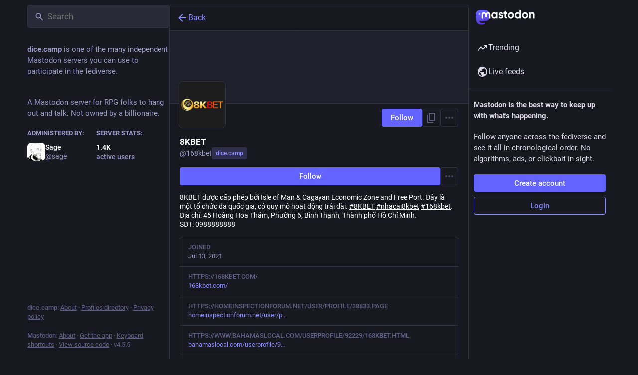

--- FILE ---
content_type: text/html; charset=utf-8
request_url: https://dice.camp/@168kbet
body_size: 15931
content:
<!DOCTYPE html>
<html lang='en'>
<head>
<meta charset='utf-8'>
<meta content='width=device-width, initial-scale=1, viewport-fit=cover' name='viewport'>
<link href='https://cdn.masto.host' rel='dns-prefetch'>
<link href='/packs/assets/favicon-16x16-74JBPGmr.png' rel='icon' sizes='16x16' type='image/png'>
<link href='/packs/assets/favicon-32x32-CiQz7Niw.png' rel='icon' sizes='32x32' type='image/png'>
<link href='/packs/assets/favicon-48x48-DMnduFKh.png' rel='icon' sizes='48x48' type='image/png'>
<link href='/packs/assets/apple-touch-icon-57x57-BsPGHSez.png' rel='apple-touch-icon' sizes='57x57'>
<link href='/packs/assets/apple-touch-icon-60x60-CQE7yLDO.png' rel='apple-touch-icon' sizes='60x60'>
<link href='/packs/assets/android-chrome-72x72-9LRpA3QN.png' rel='apple-touch-icon' sizes='72x72'>
<link href='/packs/assets/apple-touch-icon-76x76-BPRp9FS0.png' rel='apple-touch-icon' sizes='76x76'>
<link href='/packs/assets/apple-touch-icon-114x114-Ch7jwTNh.png' rel='apple-touch-icon' sizes='114x114'>
<link href='/packs/assets/apple-touch-icon-120x120-W9xwzzUZ.png' rel='apple-touch-icon' sizes='120x120'>
<link href='/packs/assets/android-chrome-144x144-D-ewI-KZ.png' rel='apple-touch-icon' sizes='144x144'>
<link href='/packs/assets/apple-touch-icon-152x152-s3oy-zRw.png' rel='apple-touch-icon' sizes='152x152'>
<link href='/packs/assets/apple-touch-icon-167x167-DdVi4pJj.png' rel='apple-touch-icon' sizes='167x167'>
<link href='/packs/assets/apple-touch-icon-180x180-DSCV_HvQ.png' rel='apple-touch-icon' sizes='180x180'>
<link href='/packs/assets/apple-touch-icon-1024x1024-B3Tu3EqI.png' rel='apple-touch-icon' sizes='1024x1024'>
<link color='#6364FF' href='/packs/assets/logo-symbol-icon-BQIzGafT.svg' rel='mask-icon'>
<link href='/manifest' rel='manifest'>
<meta name="theme-color" content="#181820">
<meta content='yes' name='mobile-web-app-capable'>
<title>8KBET (@168kbet@dice.camp) - Dice.camp</title>
<link rel="stylesheet" crossorigin="anonymous" href="/packs/assets/themes/default-BOYLiNm3.css" integrity="sha384-OrHu6nGXcS3YLnWJSh55aTxDWGZikZxib627qbEMAEmrb9WiNwM4E5D3UWYO1zAA" media="all" />


<script src="/packs/assets/polyfills-n1cdkYYu.js" crossorigin="anonymous" type="module" integrity="sha384-cGLFI/4fnUkANJ6Iw0wYFfZE5cgqZlY+HagD4kcmy5z394ZDeu/w5+yIJ36mn0Td"></script>
<link rel="stylesheet" crossorigin="anonymous" href="/packs/assets/inert-BcT9Trv6.css" integrity="sha384-3QhUaYdsaIWdZ6XozPhzMlN6z+GCcEG6AKW7NHAKsQfUxZuHG0j9yB5wH74CZvr3" media="all" id="inert-style" />
<script src="/packs/assets/common-RWWoVJPl.js" crossorigin="anonymous" integrity="sha384-+Wt/5KVwGGqjnjpiJKyx/Yd9lLw0zWWFHLtfEGkG4yZ13nmpY5QIUgIKigPUdjhb" type="module"></script><link rel="modulepreload" href="/packs/rails-ujs.esm-CN860jmo.js" as="script" crossorigin="anonymous" integrity="sha384-yfMcx4r1NT8A/QAvn8/IcudEulhHckN3BJDtRsA8L5afESHAbxpDaYWzQrkImLdA">
<link rel="modulepreload" href="/packs/intl/en-CggNCcBL.js" as="script" crossorigin="anonymous" integrity="sha384-bNup4UloZwLL+zDQ2wlYfZ0VdWSabyd8e3CwKMdVYVMjcblvc9HLK4UbL45SBZdS">

<meta content='6024SVKjYMEGcj81VLWm6Q==' name='style-nonce' nonce='6024SVKjYMEGcj81VLWm6Q==' property='csp-nonce'>
<link rel="stylesheet" href="https://dice.camp/css/custom-e3b0c442.css" media="all" />
<link href='https://dice.camp/@168kbet.rss' rel='alternate' type='application/rss+xml'>
<link href='https://dice.camp/users/168kbet' rel='alternate' type='application/activity+json'>
<link href='https://168kbet.com/' rel='me' type='text/html'>
<link href='https://homeinspectionforum.net/user/profile/38833.page' rel='me' type='text/html'>
<link href='https://www.bahamaslocal.com/userprofile/92229/168kbet.html' rel='me' type='text/html'>
<link href='https://orcid.org/0000-0001-7487-4243' rel='me' type='text/html'>
<meta content="profile" property="og:type">
<meta content='0 Posts, 0 Following, 0 Followers · 8KBET được cấp phép bởi Isle of Man &amp; Cagayan Economic Zone and Free Port. Đây là một tổ chức đa quốc gia, có quy mô hoạt động trải dài. #8KBET #nhacai8kbet #168kbet.
Địa chỉ: 45 Hoàng Hoa Thám, Phường 6, Bình Thạnh, Thành phố Hồ Chí Minh.
SĐT: 0988888888' name='description'>
<meta content="https://dice.camp/@168kbet" property="og:url">
<meta content="Dice.camp" property="og:site_name">
<meta content="8KBET (@168kbet@dice.camp)" property="og:title">
<meta content="0 Posts, 0 Following, 0 Followers · 8KBET được cấp phép bởi Isle of Man &amp; Cagayan Economic Zone and Free Port. Đây là một tổ chức đa quốc gia, có quy mô hoạt động trải dài. #8KBET #nhacai8kbet #168kbet.
Địa chỉ: 45 Hoàng Hoa Thám, Phường 6, Bình Thạnh, Thành phố Hồ Chí Minh.
SĐT: 0988888888" property="og:description">
<meta content="https://cdn.masto.host/dicecamp/accounts/avatars/106/572/826/426/952/679/original/ed949101fae007e1.jpg" property="og:image">
<meta content="400" property="og:image:width">
<meta content="400" property="og:image:height">
<meta content="summary" property="twitter:card">
<meta content="168kbet@dice.camp" property="profile:username">

<meta content='BAidSods095Ij8zSqiiXRy_iRUK651ZrzTRhY4vmi6QJrxHAXslGjYpv4hIxjWRX5rRMmhnAy1c7gkH6Avo_GrY=' name='applicationServerKey'>
<script id="initial-state" type="application/json">{"meta":{"access_token":null,"activity_api_enabled":true,"admin":null,"domain":"dice.camp","limited_federation_mode":false,"locale":"en","mascot":null,"profile_directory":true,"registrations_open":true,"repository":"mastodon/mastodon","search_enabled":false,"single_user_mode":false,"source_url":"https://github.com/mastodon/mastodon","sso_redirect":null,"status_page_url":null,"streaming_api_base_url":"wss://dice.camp","title":"Dice.camp","landing_page":"trends","trends_enabled":true,"version":"4.5.5","terms_of_service_enabled":false,"local_live_feed_access":"public","remote_live_feed_access":"public","local_topic_feed_access":"public","remote_topic_feed_access":"public","auto_play_gif":null,"display_media":null,"reduce_motion":null,"use_blurhash":null},"compose":{"text":""},"accounts":{},"media_attachments":{"accept_content_types":[".jpg",".jpeg",".png",".gif",".webp",".heic",".heif",".avif",".webm",".mp4",".m4v",".mov",".ogg",".oga",".mp3",".wav",".flac",".opus",".aac",".m4a",".3gp",".wma","image/jpeg","image/png","image/gif","image/heic","image/heif","image/webp","image/avif","video/webm","video/mp4","video/quicktime","video/ogg","audio/wave","audio/wav","audio/x-wav","audio/x-pn-wave","audio/vnd.wave","audio/ogg","audio/vorbis","audio/mpeg","audio/mp3","audio/webm","audio/flac","audio/aac","audio/m4a","audio/x-m4a","audio/mp4","audio/3gpp","video/x-ms-asf"]},"settings":{},"languages":[["aa","Afar","Afaraf"],["ab","Abkhaz","аҧсуа бызшәа"],["ae","Avestan","avesta"],["af","Afrikaans","Afrikaans"],["ak","Akan","Akan"],["am","Amharic","አማርኛ"],["an","Aragonese","aragonés"],["ar","Arabic","اللغة العربية"],["as","Assamese","অসমীয়া"],["av","Avaric","авар мацӀ"],["ay","Aymara","aymar aru"],["az","Azerbaijani","azərbaycan dili"],["ba","Bashkir","башҡорт теле"],["be","Belarusian","беларуская мова"],["bg","Bulgarian","български език"],["bh","Bihari","भोजपुरी"],["bi","Bislama","Bislama"],["bm","Bambara","bamanankan"],["bn","Bengali","বাংলা"],["bo","Tibetan","བོད་ཡིག"],["br","Breton","brezhoneg"],["bs","Bosnian","bosanski jezik"],["ca","Catalan","Català"],["ce","Chechen","нохчийн мотт"],["ch","Chamorro","Chamoru"],["co","Corsican","corsu"],["cr","Cree","ᓀᐦᐃᔭᐍᐏᐣ"],["cs","Czech","čeština"],["cu","Old Church Slavonic","ѩзыкъ словѣньскъ"],["cv","Chuvash","чӑваш чӗлхи"],["cy","Welsh","Cymraeg"],["da","Danish","dansk"],["de","German","Deutsch"],["dv","Divehi","Dhivehi"],["dz","Dzongkha","རྫོང་ཁ"],["ee","Ewe","Eʋegbe"],["el","Greek","Ελληνικά"],["en","English","English"],["eo","Esperanto","Esperanto"],["es","Spanish","Español"],["et","Estonian","eesti"],["eu","Basque","euskara"],["fa","Persian","فارسی"],["ff","Fula","Fulfulde"],["fi","Finnish","suomi"],["fj","Fijian","Vakaviti"],["fo","Faroese","føroyskt"],["fr","French","Français"],["fy","Western Frisian","Frysk"],["ga","Irish","Gaeilge"],["gd","Scottish Gaelic","Gàidhlig"],["gl","Galician","galego"],["gu","Gujarati","ગુજરાતી"],["gv","Manx","Gaelg"],["ha","Hausa","هَوُسَ"],["he","Hebrew","עברית"],["hi","Hindi","हिन्दी"],["ho","Hiri Motu","Hiri Motu"],["hr","Croatian","Hrvatski"],["ht","Haitian","Kreyòl ayisyen"],["hu","Hungarian","magyar"],["hy","Armenian","Հայերեն"],["hz","Herero","Otjiherero"],["ia","Interlingua","Interlingua"],["id","Indonesian","Bahasa Indonesia"],["ie","Interlingue","Interlingue"],["ig","Igbo","Asụsụ Igbo"],["ii","Nuosu","ꆈꌠ꒿ Nuosuhxop"],["ik","Inupiaq","Iñupiaq"],["io","Ido","Ido"],["is","Icelandic","Íslenska"],["it","Italian","Italiano"],["iu","Inuktitut","ᐃᓄᒃᑎᑐᑦ"],["ja","Japanese","日本語"],["jv","Javanese","basa Jawa"],["ka","Georgian","ქართული"],["kg","Kongo","Kikongo"],["ki","Kikuyu","Gĩkũyũ"],["kj","Kwanyama","Kuanyama"],["kk","Kazakh","қазақ тілі"],["kl","Kalaallisut","kalaallisut"],["km","Khmer","ខេមរភាសា"],["kn","Kannada","ಕನ್ನಡ"],["ko","Korean","한국어"],["kr","Kanuri","Kanuri"],["ks","Kashmiri","कश्मीरी"],["ku","Kurmanji (Kurdish)","Kurmancî"],["kv","Komi","коми кыв"],["kw","Cornish","Kernewek"],["ky","Kyrgyz","Кыргызча"],["la","Latin","latine"],["lb","Luxembourgish","Lëtzebuergesch"],["lg","Ganda","Luganda"],["li","Limburgish","Limburgs"],["ln","Lingala","Lingála"],["lo","Lao","ລາວ"],["lt","Lithuanian","lietuvių kalba"],["lu","Luba-Katanga","Tshiluba"],["lv","Latvian","latviešu valoda"],["mg","Malagasy","fiteny malagasy"],["mh","Marshallese","Kajin M̧ajeļ"],["mi","Māori","te reo Māori"],["mk","Macedonian","македонски јазик"],["ml","Malayalam","മലയാളം"],["mn","Mongolian","Монгол хэл"],["mn-Mong","Traditional Mongolian","ᠮᠣᠩᠭᠣᠯ ᠬᠡᠯᠡ"],["mr","Marathi","मराठी"],["ms","Malay","Bahasa Melayu"],["ms-Arab","Jawi Malay","بهاس ملايو"],["mt","Maltese","Malti"],["my","Burmese","ဗမာစာ"],["na","Nauru","Ekakairũ Naoero"],["nb","Norwegian Bokmål","Norsk bokmål"],["nd","Northern Ndebele","isiNdebele"],["ne","Nepali","नेपाली"],["ng","Ndonga","Owambo"],["nl","Dutch","Nederlands"],["nn","Norwegian Nynorsk","Norsk Nynorsk"],["no","Norwegian","Norsk"],["nr","Southern Ndebele","isiNdebele"],["nv","Navajo","Diné bizaad"],["ny","Chichewa","chiCheŵa"],["oc","Occitan","occitan"],["oj","Ojibwe","ᐊᓂᔑᓈᐯᒧᐎᓐ"],["om","Oromo","Afaan Oromoo"],["or","Oriya","ଓଡ଼ିଆ"],["os","Ossetian","ирон æвзаг"],["pa","Punjabi","ਪੰਜਾਬੀ"],["pi","Pāli","पाऴि"],["pl","Polish","Polski"],["ps","Pashto","پښتو"],["pt","Portuguese","Português"],["qu","Quechua","Runa Simi"],["rm","Romansh","rumantsch grischun"],["rn","Kirundi","Ikirundi"],["ro","Romanian","Română"],["ru","Russian","Русский"],["rw","Kinyarwanda","Ikinyarwanda"],["sa","Sanskrit","संस्कृतम्"],["sc","Sardinian","sardu"],["sd","Sindhi","सिन्धी"],["se","Northern Sami","Davvisámegiella"],["sg","Sango","yângâ tî sängö"],["si","Sinhala","සිංහල"],["sk","Slovak","slovenčina"],["sl","Slovenian","slovenščina"],["sn","Shona","chiShona"],["so","Somali","Soomaaliga"],["sq","Albanian","Shqip"],["sr","Serbian","српски језик"],["ss","Swati","SiSwati"],["st","Southern Sotho","Sesotho"],["su","Sundanese","Basa Sunda"],["sv","Swedish","Svenska"],["sw","Swahili","Kiswahili"],["ta","Tamil","தமிழ்"],["te","Telugu","తెలుగు"],["tg","Tajik","тоҷикӣ"],["th","Thai","ไทย"],["ti","Tigrinya","ትግርኛ"],["tk","Turkmen","Türkmen"],["tl","Tagalog","Tagalog"],["tn","Tswana","Setswana"],["to","Tonga","faka Tonga"],["tr","Turkish","Türkçe"],["ts","Tsonga","Xitsonga"],["tt","Tatar","татар теле"],["tw","Twi","Twi"],["ty","Tahitian","Reo Tahiti"],["ug","Uyghur","ئۇيغۇرچە‎"],["uk","Ukrainian","Українська"],["ur","Urdu","اردو"],["uz","Uzbek","Ўзбек"],["ve","Venda","Tshivenḓa"],["vi","Vietnamese","Tiếng Việt"],["vo","Volapük","Volapük"],["wa","Walloon","walon"],["wo","Wolof","Wollof"],["xh","Xhosa","isiXhosa"],["yi","Yiddish","ייִדיש"],["yo","Yoruba","Yorùbá"],["za","Zhuang","Saɯ cueŋƅ"],["zh","Chinese","中文"],["zu","Zulu","isiZulu"],["zh-CN","Chinese (China)","简体中文"],["zh-HK","Chinese (Hong Kong)","繁體中文（香港）"],["zh-TW","Chinese (Taiwan)","繁體中文（臺灣）"],["zh-YUE","Cantonese","廣東話"],["ast","Asturian","Asturianu"],["chr","Cherokee","ᏣᎳᎩ ᎦᏬᏂᎯᏍᏗ"],["ckb","Sorani (Kurdish)","سۆرانی"],["cnr","Montenegrin","crnogorski"],["csb","Kashubian","Kaszëbsczi"],["gsw","Swiss German","Schwiizertütsch"],["jbo","Lojban","la .lojban."],["kab","Kabyle","Taqbaylit"],["ldn","Láadan","Láadan"],["lfn","Lingua Franca Nova","lingua franca nova"],["moh","Mohawk","Kanienʼkéha"],["nds","Low German","Plattdüütsch"],["pdc","Pennsylvania Dutch","Pennsilfaani-Deitsch"],["sco","Scots","Scots"],["sma","Southern Sami","Åarjelsaemien Gïele"],["smj","Lule Sami","Julevsámegiella"],["szl","Silesian","ślůnsko godka"],["tok","Toki Pona","toki pona"],["vai","Vai","ꕙꔤ"],["xal","Kalmyk","Хальмг келн"],["zba","Balaibalan","باليبلن"],["zgh","Standard Moroccan Tamazight","ⵜⴰⵎⴰⵣⵉⵖⵜ"]],"features":[],"push_subscription":null,"role":null}</script>
<script src="/packs/assets/application-DNcZPD2E.js" crossorigin="anonymous" integrity="sha384-to5PKw0h9iAKlzSFZR2H9xpK3lMosm0iLY8aNd1Yjbd9lXoxvfcyjCojyKkoFYkK" type="module"></script><link rel="modulepreload" href="/packs/index-TEHZzOO_.js" as="script" crossorigin="anonymous" integrity="sha384-YgR2DVAuuEvYlCMAWpiv9PYSxo7USWNSFcuJzSPQPA8CKdpH0dgpfA8uszznQBqb"><link rel="modulepreload" href="/packs/load_locale-Fyp848fa.js" as="script" crossorigin="anonymous" integrity="sha384-bzkq5HhYJqX4FdvAE1PGKGRM7qz1JC6MZhAHcYA1t6pgk/EPZJmibfVTYG0JYrra"><link rel="modulepreload" href="/packs/client-By3tlFYA.js" as="script" crossorigin="anonymous" integrity="sha384-iuVa8PBvsgyFFjchLcPl5vis6x1L2AMLSKKHAPrPQA+LagYXw2W9jYTQObfUa9ds"><link rel="modulepreload" href="/packs/useSelectableClick-C6FBaLSu.js" as="script" crossorigin="anonymous" integrity="sha384-/QsXMp6k4l9xlgPGrXeGu5KAEeWaCYZlR8yxCrIU2VS+L0Em6//eXPLcfDZiN1tl"><link rel="modulepreload" href="/packs/Helmet-BG0DmkIY.js" as="script" crossorigin="anonymous" integrity="sha384-YcG+Ht3XXL5LFSS49jsDsaUFfYugKHxpH0MPhJA+lUCGW7saFSboMDqTZsPDjB3m"><link rel="modulepreload" href="/packs/streaming-DIit1BHE.js" as="script" crossorigin="anonymous" integrity="sha384-HdKpo9dXiuSw80oX3xw6lNimhIog8fXC7uNmqqou8dH/5zIjMSZcO6wYisWWjQmK"><link rel="modulepreload" href="/packs/message-CVkQtbZv.js" as="script" crossorigin="anonymous" integrity="sha384-t7OYJQT2A/AJencsn+l5B3DyUXO/2eL7EXWK1A+A16ebF4FUu+wWfUygg68CiRBF"><link rel="modulepreload" href="/packs/index-DkCxcZFY.js" as="script" crossorigin="anonymous" integrity="sha384-udXsODRMSF9x4AYFOM2kqLTr/q1VuFlei3hXentTP0WRt7P+cXIXCHMLK8IPpSK2"><link rel="modulepreload" href="/packs/onboarding-Dw7sS_8n.js" as="script" crossorigin="anonymous" integrity="sha384-yGiOCFrld3egy2tbOisevA7qchwC5yhwmvJmGGyaofOczxF5eLZ5hmsrRFxXTHnN"><link rel="modulepreload" href="/packs/modal_container-BkcDqv5T.js" as="script" crossorigin="anonymous" integrity="sha384-FjX7KaGCVu7y9M1XTrBVDDelgeYnU1Pw4V1fcpV5DmK2e+I294GFZDhMCap4P9Lu"><link rel="modulepreload" href="/packs/status_quoted-DN_a2ko9.js" as="script" crossorigin="anonymous" integrity="sha384-t57Vx5JpfE+b+ZCFxenW8DN8A8pRMDM8k8IeLwvKmaQG+/SoVbNgrS2HY/UhhA47"><link rel="modulepreload" href="/packs/short_number-C9zm8Jg6.js" as="script" crossorigin="anonymous" integrity="sha384-3wz18HXABj8duzPCOkycoVs6MWd56WgrkuweQBqGX83tIo8A1reDTf3tML/4t4Y9"><link rel="modulepreload" href="/packs/familiar_followers-BK2kEwku.js" as="script" crossorigin="anonymous" integrity="sha384-UGlhDvTJkAoJYUV3IjcKvXnBKYApgzdIpj0lj4wqs46OiEJwHSgqZKmVS996rvvP"><link rel="modulepreload" href="/packs/avatar_group-DgqlUJ8x.js" as="script" crossorigin="anonymous" integrity="sha384-7bE6H1LUgUkQhAqJdxCn3w4gIIgTchhWIUi91p20V4qAvtNSFCI5CpoxBRTgbcN6"><link rel="modulepreload" href="/packs/counters-O2iLRFgv.js" as="script" crossorigin="anonymous" integrity="sha384-OYGumcZaNwBA4kc5TPLweJIccj/Qic+/GgIWfAR5ezVkxslfMqKMPCDs4ksBz4xh"><link rel="modulepreload" href="/packs/follow_button-DC1XDMtC.js" as="script" crossorigin="anonymous" integrity="sha384-CBVzfG5GuysfvtOo56lkrvOHIKK13Mgw3kgL1PwiNsfhL5XLZzySohu7SUKjNYZ1"><link rel="modulepreload" href="/packs/useTimeout-BP4Egvtt.js" as="script" crossorigin="anonymous" integrity="sha384-yymIwtNijuCITgUAS3FLgwEvfiRtnN7ubkkzEwbpdXo42GnCJ8JR2kIldN9+gIsU"><link rel="modulepreload" href="/packs/media_modal-CS5emklo.js" as="script" crossorigin="anonymous" integrity="sha384-1z3Y0j74WIqdae9eQjrYePdN/PhmleQXqk3HcwRBDgAswdoXQPrXrfMudsb+LqhU"><link rel="modulepreload" href="/packs/bundle_column_error-DLkgitX7.js" as="script" crossorigin="anonymous" integrity="sha384-cGifiIYXj1H7t5u7BmG2LRWVVwudS0k7QRAbeTsd13bwudqzIKxFcryuo/ccHRUy"><link rel="modulepreload" href="/packs/navigation_bar-mHIzxyEQ.js" as="script" crossorigin="anonymous" integrity="sha384-3VvlzIvClzQjGjUtBd9afa3gunrB7yEf5XMdwttYkvW9Gp8rAwE2DIzIk8nY/LxS"><link rel="modulepreload" href="/packs/scroll-BygYx8ga.js" as="script" crossorigin="anonymous" integrity="sha384-jIZOX3+fCnbj97stw4XNycf0ur8+QQ918rmIdhs0BF/k3eiL1jwTf6L4DbvbAk+I"><link rel="modulepreload" href="/packs/column_header-BTJ4j4OX.js" as="script" crossorigin="anonymous" integrity="sha384-rHzONzOG1VC67dr4c0nU5poY8hNH+jh2ZYxHyYEthuJfpww545bNDhgU8k6LZzxV"><link rel="modulepreload" href="/packs/column-KuFpKGtG.js" as="script" crossorigin="anonymous" integrity="sha384-S4+9ZIeZZ/okQAo4d/Ea4HlDboCQFfn0hsTKLKaUt6bvVNT4PWj1v2FZ4am70II5"><link rel="modulepreload" href="/packs/index-QrC02i9S.js" as="script" crossorigin="anonymous" integrity="sha384-ONZ8I9l8LwKr8AmspGnUAgh0Q/xUOOqid9NYFAUqgNDVc6GuaFCC+kPoTowXYxh0"><link rel="modulepreload" href="/packs/server_hero_image-IQTTUmxW.js" as="script" crossorigin="anonymous" integrity="sha384-s5mJF9akcWP6+uDez9m1DfzqQrH91nNmPmYBb1Vvo24Kw4kn9SZ6yZQ+2cievune"><link rel="modulepreload" href="/packs/skeleton-CwYXpOUk.js" as="script" crossorigin="anonymous" integrity="sha384-ZXoxMaXjYgFLH2JijKCEeiWX0OdCydlNCYuLuTu6t80eyghOltRYqw01cMmHT9U7"><link rel="modulepreload" href="/packs/search-BJj-wRyQ.js" as="script" crossorigin="anonymous" integrity="sha384-ShJ8HXSt2ajltoqdJszhfMmi1tXj8DumGUnvIIPiHhrnXbejU/ZM8hIMN9X/SUzE"><link rel="modulepreload" href="/packs/compose_form_container-BG61b0I_.js" as="script" crossorigin="anonymous" integrity="sha384-re76ICcEjYbsQanS/kE6/1CRYmDQyywDc7yR7WVoEkYVkf3gwkXtO+04vtt0iu1H"><link rel="modulepreload" href="/packs/link_footer-DV5Raeuc.js" as="script" crossorigin="anonymous" integrity="sha384-p+L/FO5hyM/o6iXgPPX+nxfQo1qJBgNK8NNXcxtBijaT9omv03fuNFIXQcNYgKNt"><link rel="modulepreload" href="/packs/index-CTA23hsv.js" as="script" crossorigin="anonymous" integrity="sha384-aLAyzhDoOGM4ta4HQiFXTSc84hnimc67A51+MvDgqrFfr+x58jIMHLmEQB+EtfzH"><link rel="modulepreload" href="/packs/intl_provider-BiuKJeba.js" as="script" crossorigin="anonymous" integrity="sha384-OXWtH7sTJL/VuiXAwY6x5Ufrithf6sjrbdwGx8L3lwCsZr3C5c996fFmQP5k8E1O"><link rel="modulepreload" href="/packs/scroll_context-D4UEqLKT.js" as="script" crossorigin="anonymous" integrity="sha384-823FJoFGmzXGwI5mqZ7k9JNQp62Y6/dMW7xlAIRJLLJXFriuTu1migJNGph+lp4h"><link rel="modulepreload" href="/packs/ready-DpOgoWSg.js" as="script" crossorigin="anonymous" integrity="sha384-22hVUedg0ViqHBSq0xZOejCiuRf00gNIUPOuN3DqhipWYIaGi2H3wdFJxpJo3ZRJ"><link rel="modulepreload" href="/packs/relative_timestamp-BOUL06oe.js" as="script" crossorigin="anonymous" integrity="sha384-nhFGRwYl2xmlDmzKgujmY2mT5bXTGS+5sGj1f4VO6O1bHWtfutUw0LBjI9DlmDEl"><link rel="modulepreload" href="/packs/index-DUY7J2K7.js" as="script" crossorigin="anonymous" integrity="sha384-AA2upUZgniO0wHTCPjsggtFkY6+fuxT9VmGm0pQo/HYjHU7u43FDMV9f3fXq1/Lj"><link rel="modulepreload" href="/packs/api-C8Dh2R2O.js" as="script" crossorigin="anonymous" integrity="sha384-s5a4f7jovDHX3AiqrHa0+IPOVsYNosz+iYXi2m/rpkEQdJLsIYghaZSGoiW0x/u8"><link rel="modulepreload" href="/packs/index-DiPYjm3h.js" as="script" crossorigin="anonymous" integrity="sha384-LRo4fOi630D7fNc/37wm94vCvC6uoOWywtEqNH4Xtpew6NWh93iXWXxTwD0Ywkdi"><link rel="modulepreload" href="/packs/index-38Kx0Vld.js" as="script" crossorigin="anonymous" integrity="sha384-S6EY3J3kIsfw1ncSzLVw3i7r5DRhbWaSTjfVPmvwGvr99BFcYGPugAVK2JT7a7rk"><link rel="modulepreload" href="/packs/react-textarea-autosize.browser.esm-CJKL8aJv.js" as="script" crossorigin="anonymous" integrity="sha384-2+p+K1NHW9WG8fJ+OXQTVsB2PQwx1O6txfVWkVu4zXE7K4i0X9xIM/k8EVCVKMju"><link rel="modulepreload" href="/packs/use-isomorphic-layout-effect.browser.esm-Du49dnA5.js" as="script" crossorigin="anonymous" integrity="sha384-0MViW01nS/YFJh7zDrQKBMJgntJ7gibRjlcEUNx27Tc8Hcb+F61vDfnCYPBcP3O8"><link rel="modulepreload" href="/packs/embedded_status-BhPoZiaR.js" as="script" crossorigin="anonymous" integrity="sha384-rfjyI8tRdaQU+8oYA92eDKk/zO4zuZZ6br0VYCFWWph4ZWcGhJ93fsm3X5vQEDar"><link rel="modulepreload" href="/packs/embedded_status_content-Cv2jT39T.js" as="script" crossorigin="anonymous" integrity="sha384-l1cUqIyQFPPF9lVkXiBVmSiOjAiIJsHugIkpPfFFnMj2jDExS8QZH+Kxg8VSnuo8"><link rel="modulepreload" href="/packs/gif-BvNvmc7o.js" as="script" crossorigin="anonymous" integrity="sha384-MBgVzVfggxGyYPZI5oP1qXsNubE2L076apr23F7PPiTwnDr4sFDJiEaj4GVKRvQ9"><link rel="modulepreload" href="/packs/unfold_more-Dg1Ay52N.js" as="script" crossorigin="anonymous" integrity="sha384-WUE5MOatL0b0MCFHwes/AC5FobL3DRE4z1mY/oltPxdH9SqCs38QQAu4Nu2uStp/"><link rel="modulepreload" href="/packs/dropdown_selector-DV3fN8bA.js" as="script" crossorigin="anonymous" integrity="sha384-cazB3bKlLbcMVunD0jw3LrYJIAQ38KeiX+XRjGGlgeSlBN3y5580CFVRNvWFdQfK"><link rel="modulepreload" href="/packs/info-onfAZF3m.js" as="script" crossorigin="anonymous" integrity="sha384-YWL4HQL2QNbVuSu6tlrTMjHauccTq6KfboKLrU0zEwWnbIp1WEm9gBNMfLUanyq1"><link rel="modulepreload" href="/packs/numbers-BLyy7tyF.js" as="script" crossorigin="anonymous" integrity="sha384-cq6MiPGwO6bw4zSmQ5ZiG9fD+AXZVyalfRjO/t8k/oHS3EAnl8Oj3e3OfsA+sQBr"><link rel="modulepreload" href="/packs/index-owkVn3kM.js" as="script" crossorigin="anonymous" integrity="sha384-oCNtAtRvg8YWbMt7AlaLRBE/wS07ZvtyFk4uUg3puCnAYpf2jscFL8ROKo05XVmb"><link rel="modulepreload" href="/packs/chevron_left-tY77j9LU.js" as="script" crossorigin="anonymous" integrity="sha384-TKquuKk7fb6A7RvBGA0wVxXBpBG8jJZ7kpkw3PnPQ0dWzq+qO9fqf0aWMbGDcSCt"><link rel="modulepreload" href="/packs/use-gesture-react.esm-DRqc-06E.js" as="script" crossorigin="anonymous" integrity="sha384-4k2Ap+138s9MX6LXXbXyrbq6CSD4scEo3irwJVLIyOu49Og+Z04LMLqlon4/lyJc"><link rel="modulepreload" href="/packs/add-CxOAEcXl.js" as="script" crossorigin="anonymous" integrity="sha384-BaOg9llVhpPu4wV/PUepr1Rf1oyV3sSrwUK0+U0AZAjBsfLZ9Dfwcnq3JzRFkf20"><link rel="modulepreload" href="/packs/home-fill-Coz6pq9r.js" as="script" crossorigin="anonymous" integrity="sha384-k0zjCQVxMJbxWlii8xSA7r9xT1AqOE5+Cd7UAmKRmUrG3XUyDqytfLlQwQShp8Rv"><link rel="modulepreload" href="/packs/settings-DdL_27J2.js" as="script" crossorigin="anonymous" integrity="sha384-VZWNFIneZYCCJmwMjNrbpC6h2q4ltT57pxw1Tzjb06U+7pg0d/+v5Iba0CZj5g6J"><link rel="modulepreload" href="/packs/notifications-B5PeN46m.js" as="script" crossorigin="anonymous" integrity="sha384-N+qwyVorj5tVJYVGjplVYd0ijww2hn31YvuzE6ax4n4vj1p+RHxNs9tBSE4Zaz7y"><link rel="modulepreload" href="/packs/notifications-CQHZPMn8.js" as="script" crossorigin="anonymous" integrity="sha384-srveWL0Ig0hbqWtz0JAeo8jGz0YZaC8r88OOXppbOQFGF3x94bGZLjiTLRAFTs96"><link rel="modulepreload" href="/packs/hashtags-CRafzBM6.js" as="script" crossorigin="anonymous" integrity="sha384-a0Pi8g9yFt3+zhDCpKHYHyY4LS/m/IuMCMcvO3C/gwxpc5NMXIUmOgbe59LefDML"><link rel="modulepreload" href="/packs/icon_with_badge-DMdd6KTj.js" as="script" crossorigin="anonymous" integrity="sha384-UVcNlWBhramuZJLzBcyLkm5f19MnGIiAhWyLaQrkfijAgBjOmJKayZ7mB860jtJS"><link rel="modulepreload" href="/packs/verified_badge-CEF_3fMz.js" as="script" crossorigin="anonymous" integrity="sha384-iVDm2x6mGFPybXWy5sB9o6KnK1YKYlKYysU70ZL+6tHQbxWiAoUlGcAk26RYY6eM"><link rel="modulepreload" href="/packs/check_box-DyXZQAhx.js" as="script" crossorigin="anonymous" integrity="sha384-V/lOGZLEfjnXrIhR5fWe/L/qodiEu+MEhvswgww/w7kguKKEo3IgFEzUEMP2965g"><link rel="modulepreload" href="/packs/done-Bx77AbGW.js" as="script" crossorigin="anonymous" integrity="sha384-yuGQ4E353/V65XesjP6i2UlA/0LpL6Ttsm1xx0lw9WvWvFp2eSMonuiUZ91tLGuJ"><link rel="modulepreload" href="/packs/emoji_picker_dropdown_container-BGZB5Tr0.js" as="script" crossorigin="anonymous" integrity="sha384-inbJ/reoJOeIFfxKnWQU1+cXtgSOpad6kFq9KUgyiE/nrC7x3rsXgdDSXh/dxmgf"><link rel="modulepreload" href="/packs/fuzzysort-Dw0vBoYW.js" as="script" crossorigin="anonymous" integrity="sha384-sdNLUiMN9tEvNmLR5uTu9gF4ZkZVprkTgVhUks+dhAH0W1fRbUEjYomt2ql9xvGY"><link rel="modulepreload" href="/packs/edit-D0aVSJLs.js" as="script" crossorigin="anonymous" integrity="sha384-ZCrxFyfbwhLMMtcodWqkLq2rnK1MfJFeDy1nWapbWhDAdDbBsFuLnZM51AZNF1Cy"><link rel="modulepreload" href="/packs/bookmarks-fill-BJZqYgcx.js" as="script" crossorigin="anonymous" integrity="sha384-Kz5XfDjpSNPb1/CiwNzh7hE2jUBdmIqAWBRzuUmHe/HuJfCmO8ltAi+3j0JFK6ON"><link rel="modulepreload" href="/packs/person_add-fill-D_R35QfA.js" as="script" crossorigin="anonymous" integrity="sha384-YuVQqd8lKZzyX2GHX/7yuzbQ0Ztytq1c8rKtoJuG9Bl0h3oRgJva/oLirmO8xRD0"><link rel="modulepreload" href="/packs/person_add-D-MnufZZ.js" as="script" crossorigin="anonymous" integrity="sha384-VJQaV879O2TNVckAxq+GL08vLBUInf5694rOQKDf47KN/85+phSohgQ3F56/PGZs"><link rel="modulepreload" href="/packs/trending_up-B8osPcfX.js" as="script" crossorigin="anonymous" integrity="sha384-h0xWXFvdpYNaWQPuhQf/SOdBwa9qf+LqYyoizaS1VFII/cJA0Xnq62saPhjCuqDa"><link rel="modulepreload" href="/packs/tag-BoJoWhSB.js" as="script" crossorigin="anonymous" integrity="sha384-c0BPWaM5IENcnwxMEeFWIv1+L2mg8uWIvVgdUtbF0dipbuNHo/hNYbLn8IVoHprh"><link rel="modulepreload" href="/packs/list_alt-DxJSZxN2.js" as="script" crossorigin="anonymous" integrity="sha384-xChZzZgaUzSLvFWlxswbhX5sCcOR0d1xfrbXBMgJP4MyN19pfiLWniDHJLrgMlIB"><link rel="modulepreload" href="/packs/lists-BkRGTklx.js" as="script" crossorigin="anonymous" integrity="sha384-SUvuDIiRvYjYCG3Ma3qqfz6n+fWNQpbRQ6Oz+iPPm1f8H3NC4npYAAVoPCkVYSxn"><link rel="modulepreload" href="/packs/hashtag-T8rSpi30.js" as="script" crossorigin="anonymous" integrity="sha384-CdymHSs1jgpSEypTDkJ0EWMMZzA42NwfNMznLpuqlRI5SGWuBN15lWXC5ROhyZsK"><link rel="modulepreload" href="/packs/index-C_3HmjFF.js" as="script" crossorigin="anonymous" integrity="sha384-r0bS8UaxERxUjiImRXDXMMF8QLDJQ1lJgL3J8DmnegY3ru5q53Jx/ZkZi9A67/k8"><link rel="stylesheet" crossorigin="anonymous" href="/packs/assets/status_quoted-BaLPn7qW.css" integrity="sha384-QjVZFmiWsaPUNFSMGrLB2evHpPx6TRe+Iu7u3nKrtmfgJzm3T+Orr4o43FlsfzoI" media="screen" /><link rel="stylesheet" crossorigin="anonymous" href="/packs/assets/compose_form_container-D8HBmaSh.css" integrity="sha384-hjY308WloggahHkay1PearY31vO6kJkmW/gx9OD03gb7OE549JNJTylIBwNGUFED" media="screen" />

</head>
<body class='app-body theme-default custom-scrollbars no-reduce-motion'>
<div class='notranslate app-holder' data-props='{&quot;locale&quot;:&quot;en&quot;}' id='mastodon'>
<noscript>
<img alt="Mastodon" src="/packs/assets/logo-DXQkHAe5.svg" />
<div>
To use the Mastodon web application, please enable JavaScript. Alternatively, try one of the <a href="https://joinmastodon.org/apps">native apps</a> for Mastodon for your platform.
</div>
</noscript>
</div>


<div aria-hidden='true' class='logo-resources' inert tabindex='-1'>
<svg xmlns="http://www.w3.org/2000/svg" xmlns:xlink="http://www.w3.org/1999/xlink" width="79" height="79" viewBox="0 0 79 75"><symbol id="logo-symbol-icon"><path d="M63 45.3v-20c0-4.1-1-7.3-3.2-9.7-2.1-2.4-5-3.7-8.5-3.7-4.1 0-7.2 1.6-9.3 4.7l-2 3.3-2-3.3c-2-3.1-5.1-4.7-9.2-4.7-3.5 0-6.4 1.3-8.6 3.7-2.1 2.4-3.1 5.6-3.1 9.7v20h8V25.9c0-4.1 1.7-6.2 5.2-6.2 3.8 0 5.8 2.5 5.8 7.4V37.7H44V27.1c0-4.9 1.9-7.4 5.8-7.4 3.5 0 5.2 2.1 5.2 6.2V45.3h8ZM74.7 16.6c.6 6 .1 15.7.1 17.3 0 .5-.1 4.8-.1 5.3-.7 11.5-8 16-15.6 17.5-.1 0-.2 0-.3 0-4.9 1-10 1.2-14.9 1.4-1.2 0-2.4 0-3.6 0-4.8 0-9.7-.6-14.4-1.7-.1 0-.1 0-.1 0s-.1 0-.1 0 0 .1 0 .1 0 0 0 0c.1 1.6.4 3.1 1 4.5.6 1.7 2.9 5.7 11.4 5.7 5 0 9.9-.6 14.8-1.7 0 0 0 0 0 0 .1 0 .1 0 .1 0 0 .1 0 .1 0 .1.1 0 .1 0 .1.1v5.6s0 .1-.1.1c0 0 0 0 0 .1-1.6 1.1-3.7 1.7-5.6 2.3-.8.3-1.6.5-2.4.7-7.5 1.7-15.4 1.3-22.7-1.2-6.8-2.4-13.8-8.2-15.5-15.2-.9-3.8-1.6-7.6-1.9-11.5-.6-5.8-.6-11.7-.8-17.5C3.9 24.5 4 20 4.9 16 6.7 7.9 14.1 2.2 22.3 1c1.4-.2 4.1-1 16.5-1h.1C51.4 0 56.7.8 58.1 1c8.4 1.2 15.5 7.5 16.6 15.6Z" fill="currentColor"></path></symbol><use xlink:href="#logo-symbol-icon"></use></svg>
<svg xmlns="http://www.w3.org/2000/svg" xmlns:xlink="http://www.w3.org/1999/xlink" width="261" height="66" viewBox="0 0 261 66" fill="none">
<symbol id="logo-symbol-wordmark"><path d="M60.7539 14.4034C59.8143 7.41942 53.7273 1.91557 46.5117 0.849066C45.2943 0.668854 40.6819 0.0130005 29.9973 0.0130005H29.9175C19.2299 0.0130005 16.937 0.668854 15.7196 0.849066C8.70488 1.88602 2.29885 6.83152 0.744617 13.8982C-0.00294988 17.3784 -0.0827298 21.2367 0.0561464 24.7759C0.254119 29.8514 0.292531 34.918 0.753482 39.9728C1.07215 43.3305 1.62806 46.6614 2.41704 49.9406C3.89445 55.9969 9.87499 61.0369 15.7344 63.0931C22.0077 65.2374 28.7542 65.5934 35.2184 64.1212C35.9295 63.9558 36.6318 63.7638 37.3252 63.5451C38.8971 63.0459 40.738 62.4875 42.0913 61.5067C42.1099 61.4929 42.1251 61.4751 42.1358 61.4547C42.1466 61.4342 42.1526 61.4116 42.1534 61.3885V56.4903C42.153 56.4687 42.1479 56.4475 42.1383 56.4281C42.1287 56.4088 42.1149 56.3918 42.0979 56.3785C42.0809 56.3652 42.0611 56.3559 42.04 56.3512C42.019 56.3465 41.9971 56.3466 41.9761 56.3514C37.8345 57.3406 33.5905 57.8364 29.3324 57.8286C22.0045 57.8286 20.0336 54.3514 19.4693 52.9038C19.0156 51.6527 18.7275 50.3476 18.6124 49.0218C18.6112 48.9996 18.6153 48.9773 18.6243 48.9569C18.6333 48.9366 18.647 48.9186 18.6643 48.9045C18.6816 48.8904 18.7019 48.8805 18.7237 48.8758C18.7455 48.871 18.7681 48.8715 18.7897 48.8771C22.8622 49.8595 27.037 50.3553 31.2265 50.3542C32.234 50.3542 33.2387 50.3542 34.2463 50.3276C38.4598 50.2094 42.9009 49.9938 47.0465 49.1843C47.1499 49.1636 47.2534 49.1459 47.342 49.1193C53.881 47.8637 60.1038 43.9227 60.7362 33.9431C60.7598 33.5502 60.8189 29.8278 60.8189 29.4201C60.8218 28.0345 61.2651 19.5911 60.7539 14.4034Z" fill="url(#paint0_linear_89_11)"></path>
<path d="M12.3442 18.3034C12.3442 16.2668 13.9777 14.6194 15.997 14.6194C18.0163 14.6194 19.6497 16.2668 19.6497 18.3034C19.6497 20.34 18.0163 21.9874 15.997 21.9874C13.9777 21.9874 12.3442 20.34 12.3442 18.3034Z" fill="currentColor"></path>
<path d="M66.1484 21.4685V38.3839H59.4988V21.9744C59.4988 18.5109 58.0583 16.7597 55.1643 16.7597C51.9746 16.7597 50.3668 18.8482 50.3668 22.9603V31.9499H43.7687V22.9603C43.7687 18.8352 42.1738 16.7597 38.9712 16.7597C36.0901 16.7597 34.6367 18.5109 34.6367 21.9744V38.3839H28V21.4685C28 18.018 28.8746 15.268 30.6238 13.2314C32.4374 11.1948 34.8039 10.157 37.7365 10.157C41.132 10.157 43.7172 11.4802 45.415 14.1135L47.0742 16.9154L48.7334 14.1135C50.4311 11.4802 53.0035 10.157 56.4119 10.157C59.3444 10.157 61.711 11.1948 63.5246 13.2314C65.2738 15.268 66.1484 18.005 66.1484 21.4685ZM89.0297 29.8743C90.4059 28.4085 91.0619 26.5795 91.0619 24.3613C91.0619 22.1431 90.4059 20.3011 89.0297 18.9001C87.7049 17.4343 86.0329 16.7338 84.0007 16.7338C81.9685 16.7338 80.2965 17.4343 78.9717 18.9001C77.6469 20.3011 76.991 22.1431 76.991 24.3613C76.991 26.5795 77.6469 28.4215 78.9717 29.8743C80.2965 31.2753 81.9685 31.9888 84.0007 31.9888C86.0329 31.9888 87.7049 31.2883 89.0297 29.8743ZM91.0619 10.8316H97.6086V37.891H91.0619V34.6999C89.0811 37.3462 86.3416 38.6563 82.7788 38.6563C79.2161 38.6563 76.4765 37.3073 74.0456 34.5442C71.6533 31.7812 70.4443 28.3696 70.4443 24.3743C70.4443 20.3789 71.6661 17.0192 74.0456 14.2561C76.4893 11.4931 79.3833 10.0922 82.7788 10.0922C86.1744 10.0922 89.0811 11.3894 91.0619 14.0356V10.8445V10.8316ZM119.654 23.8683C121.583 25.3342 122.548 27.3837 122.496 29.9781C122.496 32.7411 121.532 34.9075 119.551 36.4122C117.57 37.878 115.178 38.6304 112.284 38.6304C107.049 38.6304 103.499 36.4641 101.621 32.1963L107.306 28.7847C108.065 31.1067 109.737 32.3001 112.284 32.3001C114.625 32.3001 115.782 31.5477 115.782 29.9781C115.782 28.8366 114.265 27.8118 111.165 27.0075C109.995 26.6833 109.03 26.359 108.271 26.0865C107.204 25.6585 106.29 25.1655 105.532 24.5688C103.654 23.103 102.689 21.1572 102.689 18.6666C102.689 16.0203 103.602 13.9059 105.429 12.3882C107.306 10.8186 109.596 10.0662 112.335 10.0662C116.709 10.0662 119.898 11.9601 121.982 15.7998L116.4 19.0428C115.59 17.2008 114.213 16.2798 112.335 16.2798C110.355 16.2798 109.39 17.0321 109.39 18.498C109.39 19.6395 110.908 20.6643 114.008 21.4685C116.4 22.0134 118.278 22.8176 119.641 23.8554L119.654 23.8683ZM140.477 17.538H134.741V28.7977C134.741 30.1468 135.255 30.964 136.22 31.3402C136.927 31.6126 138.355 31.6645 140.49 31.5607V37.891C136.079 38.4358 132.876 37.9948 130.998 36.5419C129.12 35.1409 128.207 32.5336 128.207 28.8106V17.538H123.795V10.8316H128.207V5.37038L134.754 3.25595V10.8316H140.49V17.538H140.477ZM161.352 29.7187C162.677 28.3177 163.333 26.5276 163.333 24.3613C163.333 22.195 162.677 20.4178 161.352 19.0039C160.027 17.6029 158.407 16.8894 156.426 16.8894C154.445 16.8894 152.825 17.5899 151.5 19.0039C150.227 20.4697 149.571 22.2469 149.571 24.3613C149.571 26.4757 150.227 28.2529 151.5 29.7187C152.825 31.1196 154.445 31.8331 156.426 31.8331C158.407 31.8331 160.027 31.1326 161.352 29.7187ZM146.883 34.5313C144.297 31.7682 143.024 28.4215 143.024 24.3613C143.024 20.3011 144.297 17.0062 146.883 14.2432C149.468 11.4802 152.67 10.0792 156.426 10.0792C160.182 10.0792 163.384 11.4802 165.97 14.2432C168.555 17.0062 169.88 20.4178 169.88 24.3613C169.88 28.3047 168.555 31.7682 165.97 34.5313C163.384 37.2943 160.233 38.6434 156.426 38.6434C152.619 38.6434 149.468 37.2943 146.883 34.5313ZM191.771 29.8743C193.095 28.4085 193.751 26.5795 193.751 24.3613C193.751 22.1431 193.095 20.3011 191.771 18.9001C190.446 17.4343 188.774 16.7338 186.742 16.7338C184.709 16.7338 183.037 17.4343 181.661 18.9001C180.336 20.3011 179.68 22.1431 179.68 24.3613C179.68 26.5795 180.336 28.4215 181.661 29.8743C183.037 31.2753 184.761 31.9888 186.742 31.9888C188.722 31.9888 190.446 31.2883 191.771 29.8743ZM193.751 0H200.298V37.891H193.751V34.6999C191.822 37.3462 189.082 38.6563 185.52 38.6563C181.957 38.6563 179.179 37.3073 176.735 34.5442C174.343 31.7812 173.134 28.3696 173.134 24.3743C173.134 20.3789 174.356 17.0192 176.735 14.2561C179.166 11.4931 182.111 10.0922 185.52 10.0922C188.928 10.0922 191.822 11.3894 193.751 14.0356V0.0129719V0ZM223.308 29.7057C224.633 28.3047 225.289 26.5146 225.289 24.3483C225.289 22.182 224.633 20.4048 223.308 18.9909C221.983 17.5899 220.363 16.8765 218.382 16.8765C216.401 16.8765 214.78 17.577 213.456 18.9909C212.182 20.4567 211.526 22.2339 211.526 24.3483C211.526 26.4627 212.182 28.2399 213.456 29.7057C214.78 31.1067 216.401 31.8201 218.382 31.8201C220.363 31.8201 221.983 31.1196 223.308 29.7057ZM208.838 34.5183C206.253 31.7553 204.98 28.4085 204.98 24.3483C204.98 20.2881 206.253 16.9932 208.838 14.2302C211.424 11.4672 214.626 10.0662 218.382 10.0662C222.137 10.0662 225.34 11.4672 227.925 14.2302C230.511 16.9932 231.835 20.4048 231.835 24.3483C231.835 28.2918 230.511 31.7553 227.925 34.5183C225.34 37.2813 222.189 38.6304 218.382 38.6304C214.575 38.6304 211.424 37.2813 208.838 34.5183ZM260.17 21.261V37.878H253.623V22.1301C253.623 20.34 253.173 18.9909 252.247 17.9661C251.385 17.0451 250.164 16.5651 248.594 16.5651C244.89 16.5651 243.012 18.7833 243.012 23.2716V37.878H236.466V10.8316H243.012V13.867C244.581 11.3245 247.077 10.0792 250.575 10.0792C253.366 10.0792 255.656 11.0521 257.431 13.0498C259.257 15.0474 260.17 17.7586 260.17 21.274" fill="currentColor"></path>
<defs>
<linearGradient id="paint0_linear_89_11" x1="30.5" y1="0.0130005" x2="30.5" y2="65.013" gradientUnits="userSpaceOnUse">
<stop stop-color="#6364FF"></stop>
<stop offset="1" stop-color="#563ACC"></stop>
</linearGradient>
</defs></symbol><use xlink:href="#logo-symbol-wordmark"></use>
</svg>
</div>
</body>
</html>


--- FILE ---
content_type: text/javascript
request_url: https://dice.camp/packs/content_copy-DVR8BuWm.js
body_size: 371
content:
import{r as t}from"./index-TEHZzOO_.js";const h=e=>t.createElement("svg",{xmlns:"http://www.w3.org/2000/svg",height:24,viewBox:"0 -960 960 960",width:24,...e},t.createElement("path",{d:"M360-240q-33 0-56.5-23.5T280-320v-480q0-33 23.5-56.5T360-880h360q33 0 56.5 23.5T800-800v480q0 33-23.5 56.5T720-240H360Zm0-80h360v-480H360v480ZM200-80q-33 0-56.5-23.5T120-160v-560h80v560h440v80H200Zm160-240v-480 480Z"}));export{h as S};
//# sourceMappingURL=content_copy-DVR8BuWm.js.map
